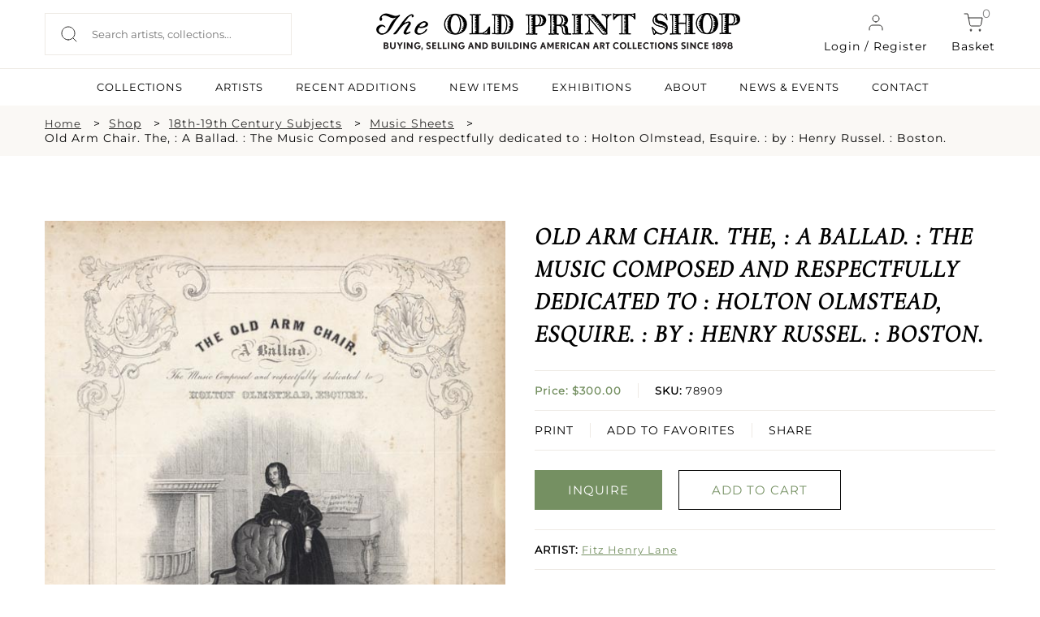

--- FILE ---
content_type: text/html; charset=UTF-8
request_url: https://oldprintshop.com/product/126033?inventoryno=78909
body_size: 11051
content:
<!DOCTYPE html PUBLIC "-//W3C//DTD XHTML 1.0 Transitional//EN" "http://www.w3.org/TR/xhtml1/DTD/xhtml1-transitional.dtd">
<html xmlns="http://www.w3.org/1999/xhtml">
<head>
	<script type="text/javascript">
	var asset_base = "https://oldprintshop.com/bundles/site";
	</script>
	<meta name="csrf-token" content="C6ombRtH8qXEkRUbQIRuV37GkBTK2VIbNaOxQA2R">
	
	<meta http-equiv="Content-Type" content="text/html; charset=utf-8" />
	<title>Old Arm Chair. The, : A Ballad. : The Music Composed and respectfully dedicated to : Holton Olmstead, Esquire. : by : Henry Russel. : Boston. | The Old Print Shop</title>
	<meta name="viewport" content="width=device-width, initial-scale=1"/>
	<link rel="shortcut icon" type="image/x-icon" href="https://oldprintshop.com/bundles/site/favicons/favicon-144.png">
	<!-- non-retina iPhone pre iOS 7 -->
	<link rel="apple-touch-icon" href="https://oldprintshop.com/bundles/site/favicons/icon57.png" sizes="57x57">
	<!-- non-retina iPad pre iOS 7 -->
	<link rel="apple-touch-icon" href="https://oldprintshop.com/bundles/site/favicons/icon72.png" sizes="72x72">
	<!-- non-retina iPad iOS 7 -->
	<link rel="apple-touch-icon" href="https://oldprintshop.com/bundles/site/favicons/icon76.png" sizes="76x76">
	<!-- retina iPhone pre iOS 7 -->
	<link rel="apple-touch-icon" href="https://oldprintshop.com/bundles/site/favicons/icon114.png" sizes="114x114">
	<!-- retina iPhone iOS 7 -->
	<link rel="apple-touch-icon" href="https://oldprintshop.com/bundles/site/favicons/icon120.png" sizes="120x120">
	<!-- retina iPad pre iOS 7 -->
	<link rel="apple-touch-icon" href="https://oldprintshop.com/bundles/site/favicons/icon144.png" sizes="144x144">
	<!-- retina iPad iOS 7 -->
	<link rel="apple-touch-icon" href="https://oldprintshop.com/bundles/site/favicons/icon152.png" sizes="152x152">
	<!-- Win8 tile -->
	<meta name="msapplication-TileImage" content="https://oldprintshop.com/bundles/site/favicons/favicon-144.png">
	<meta name="msapplication-TileColor" content="#B20099"/>
	<meta name="application-name" content="name" />
	<!-- IE11 tiles -->
 	<meta name="msapplication-square70x70logo" content="https://oldprintshop.com/bundles/site/favicons/tile-tiny.png"/>
	<meta name="msapplication-square150x150logo" content="https://oldprintshop.com/bundles/site/favicons/tile-square.png"/>
	<meta name="msapplication-wide310x150logo" content="https://oldprintshop.com/bundles/site/favicons/tile-wide.png"/>
	<meta name="msapplication-square310x310logo" content="https://oldprintshop.com/bundles/site/favicons/tile-large.png"/>
	
	<meta name="title" content="The Old Print Shop">
	<meta name="keywords" content="The Old Print Shop, The Old Print Gallery">
	<meta name="description" content="The Old Print Shop">
	<meta name="tagline" content="The Old Print Shop ">

	<link href="https://oldprintshop.com/bundles/site/css/jquery.akordeon.css" rel="stylesheet" type="text/css" />
	<!--<link href="//code.jquery.com/ui/1.11.2/themes/smoothness/jquery-ui.css" rel="stylesheet" type="text/css" />-->
	<link href="https://oldprintshop.com/bundles/site/css/animate.min.css" rel="stylesheet" type="text/css" />
	<link href="https://oldprintshop.com/bundles/site/css/flexslider.css" rel="stylesheet" type="text/css"/>
	<link href="https://oldprintshop.com/bundles/site/css/style.css" rel="stylesheet" type="text/css" />
	<link href="https://oldprintshop.com/bundles/site/css/demos.css" rel="stylesheet" type="text/css" />
	<link href="https://oldprintshop.com/bundles/site/css/gallery.css" rel="stylesheet" type="text/css" />
	<link href="https://oldprintshop.com/bundles/site/css/elastislide.css" rel="stylesheet" type="text/css" />
	<link href="https://oldprintshop.com/bundles/site/css/jquery.fancybox.css" rel="stylesheet" type="text/css" />
	<link href="https://oldprintshop.com/bundles/site/css/slick.css" rel="stylesheet" type="text/css" />
	<link href="https://oldprintshop.com/bundles/site/css/main.css" rel="stylesheet" type="text/css" />
	<link href="https://oldprintshop.com/bundles/site/css/media-queries.css" rel="stylesheet" type="text/css" />
	<script>
	 (function(i,s,o,g,r,a,m){i['GoogleAnalyticsObject']=r;i[r]=i[r]||function(){
	  (i[r].q=i[r].q||[]).push(arguments)},i[r].l=1*new Date();a=s.createElement(o),
	  m=s.getElementsByTagName(o)[0];a.async=1;a.src=g;m.parentNode.insertBefore(a,m)
	  })(window,document,'script','https://www.google-analytics.com/analytics.js','ga');
	 
	  ga('create', 'UA-76769989-1', 'auto');
	  ga('send', 'pageview');
	 
	</script>
	<script>

		fbPageOptions = {
				
		  licenseKey: 'CXNv9Hcx9W5e'
		
		 
			
		 

		};
	</script>
	<script type="text/javascript" src="https://oldprintshop.com/bundles/site/js/jquery.js" ></script>
	<script type="text/javascript" src="https://oldprintshop.com/bundles/site/js/jquery-ui.js"></script>
	<script type="text/javascript" src="https://oldprintshop.com/bundles/site/js/BackToTop.jquery.js"></script>

	<script type="text/javascript" src="https://oldprintshop.com/bundles/site/js/jquery_002.js"></script>
	
	<script type="text/javascript" src="https://oldprintshop.com/bundles/site/js/jquery.flexslider.js"></script>
	<script type="text/javascript" src="https://oldprintshop.com/bundles/site/js/modernizr.custom.17475.js"></script>
	<script type="text/javascript" src="https://oldprintshop.com/bundles/site/js/jquery.elastislide.js"></script>
	<script type="text/javascript" src="https://oldprintshop.com/bundles/site/js/jquery.ad-gallery.js"></script>
	<script type="text/javascript" src="https://oldprintshop.com/bundles/site/js/jquery.fancybox.js"></script>
	<!--<script type="text/javascript" src="https://oldprintshop.com/bundles/site/js_accordian/jquery.ui.widget.js"></script>
	<script type="text/javascript" src="https://oldprintshop.com/bundles/site/js_accordian/jquery.ui.accordion.js"></script>-->
	<script type="text/javascript" src="https://oldprintshop.com/bundles/site/js/jquery.akordeon.js"></script>
	<script type="text/javascript" src="https://oldprintshop.com/bundles/site/js/dropdown.js"></script>
	
	<script type="text/javascript" src="https://oldprintshop.com/bundles/site/js/numeral.min.js"></script>
	<script type="text/javascript" src="https://oldprintshop.com/bundles/site/js/languages.min.js"></script>
	<!--<script type="text/javascript" src="https://oldprintshop.com/bundles/site/js/sidebar.js"></script>-->
	<script>

	$(document).ready(function(){
		$("#show").click(function(){
			$(".search_section").slideToggle('slow');
		});

		$('.fancybox').fancybox();
			});
	</script>
	<style type="text/css">
		.sub-nav.two-col {
			min-width: 420px;
		}
		.sub-nav.two-col .col {
			float: left;
			width: 50%;
		}
		ul.sub-nav.two-col .col strong {
			text-transform: uppercase;
		}
		.breadcumbs {
			margin: 10px 0;
			padding: 0;
		}
		.breadcumbs > ul {
			list-style: outside none none;
		}
		.breadcumbs li {
			float: left;
			margin-right: 10px;
		}
		.breadcumbs > ul::after {
			clear: both;
			content: "";
			display: block;
		}
		.breadcumbs li:after {
			content: ">";
			margin-left: 15px;
		}
		.breadcumbs li:last-child:after {
			display: none;
		}
		@media (max-width:768px){
			.breadcumbs {
				display: none;
			}
		}
		@media (min-width: 100px) and (max-width: 767px) {

			.breadcumbs li {
				padding-bottom: 5px;
			}
			.breadcumbs li:after {
				margin-left: 5px;
			}
		}
	</style>


	<link rel="stylesheet" href="https://oldprintshop.com/bundles/site/floatbox8.5.2/floatbox.css"/>
	<script src="https://oldprintshop.com/bundles/site/floatbox8.5.2/floatbox.js"></script>

</head>
<body>
	<div class="new">
	<div class="top-header">
		<div class="container-new over-un">
			<div class="grid-header-container">
					<div class="header-column headappend">
						<div style ="overflow:auto;">
							<div class="search_section_wp">
								
									<form id= "searchboxheader" action="https://oldprintshop.com/shop" method="get" class="search-form">
												

								<input id="search_field" class="search_field" placeholder="Search artists, collections..." name="search" autocomplete="off" type="text" autocomplete="off" />
								<input type="submit" class="search_btn" value="" />
								</form>
							</div>
						</div>
					</div>
					<div class="header-column">
						<a href="https://oldprintshop.com" title="The Old Print Shop" class="site-logo-add"><img alt="The Old Print Shop" src="https://oldprintshop.com/bundles/site/images/OPSlogo.png" /></a>
					</div>
					<div class="header-column mob-menu-col">
											
						<a href="#login-reg-pop" class="login login-cart fancybox"><img src ="https://oldprintshop.com/uploads/new-images/user.svg" class="header-icon">Login / Register</a>
						
												
						<a href="https://oldprintshop.com/cart" class="cart login-cart"><span class="bag">0</span><img src ="https://oldprintshop.com/uploads/new-images/shopping-cart.svg" class="header-icon">Basket</a>
						<div id='mob-menu' onclick="showmobmenu()">
							<div class="bar-top"></div>
							<div class="bar-middle"></div>
							<div class="bar-bottom"></div>
						</div>
						<!-- Show hide mobile menu -->
						<script>
							function showmobmenu() {
								var element = document.getElementById("mob-menu");
								element.classList.toggle("hamburger-menu");
								var nav = document.getElementById("navigation-head");
								nav.classList.toggle("show-hide-menu");
								}
						</script>
						<!-- ----- -->
					</div>

								<ul id="login1" style="display:;" class="menu">
								<li><a class="fancybox" href="#loginpop">Login</a></li>
				<li><a class="fancybox" href="#registerpop">Register</a></li>
							</ul>
			
						<script>
							function showlogin() {
								var log = document.getElementById("login-pop");
								var reg = document.getElementById("register-pop");
								var tab1 = document.getElementById("login-trigger");
								var tab2 = document.getElementById("register-trigger");
								log.classList.add("active-reg");
								reg.classList.remove("active-reg");
								tab1.classList.add("active-tab");
								tab2.classList.remove("active-tab");
							}
							function showregister() {
								var log = document.getElementById("login-pop");
								var reg = document.getElementById("register-pop");
								var tab1 = document.getElementById("login-trigger");
								var tab2 = document.getElementById("register-trigger");
								log.classList.remove("active-reg");
								reg.classList.add("active-reg");
								tab1.classList.remove("active-tab");
								tab2.classList.add("active-tab");
							}
						</script>
			<div id="login-reg-pop" class="grid-col-pop" style="display: none;">
			<div class="left-pop" style=" display: block;">
			<img src="https://oldprintshop.com/uploads/new-images/c.jpg">
			</div>
			<div class="popup right-pop">
				<ul class="pop-tabs">
					<li class="login-trigger active-tab" id="login-trigger" onclick="showlogin()">Login</li>
					<li class="register-trigger" id="register-trigger" onclick="showregister()">Sign Up</li>
				</ul>
				<div class="login-pop log-reg active-reg" id="login-pop">
					<div class="mid-popup mid_popup">
						<form method="post" action="https://oldprintshop.com/login">
						<input type="hidden" name="_token" id="token1" value="C6ombRtH8qXEkRUbQIRuV37GkBTK2VIbNaOxQA2R">
							<input type="text" placeholder="E-Mail" name="username" />
							<input type="password" placeholder="Password" name="password" />
							<input type="submit" class="login" value="Sign In" />
						</form>
					</div>
				</div>
				<div class="register-pop log-reg" id="register-pop">
					<div class="mid-popup mid_popup">
						<form method="post" action="https://oldprintshop.com/register">
							<input type="email" placeholder="E-Mail" name="email" />
							<input type="text" placeholder="First name" name="first_name" class="wd-50 first-wd" />
							<input type="text" placeholder="Last name" name="last_name" class="wd-50 last-wd" />
							<input type="password" placeholder="Password" name="password" />
							<input type="password" placeholder="Confirm password" name="password_confirmation" />
							<input type="hidden" name="_token" value="C6ombRtH8qXEkRUbQIRuV37GkBTK2VIbNaOxQA2R" />
							<input type="submit" class="login" value="Sign Up" />
						</form>
					</div>
				</div>
			</div>
		</div>

			</div>
		</div>
		<hr class="head-hr">
		<div class="container-new over-un">
			<div class="header-nav" id="navigation-head">
				<ul>
					<!-- <li><a  href="https://oldprintshop.com/shop">SHOP</a><li> -->
					<li><a  href="https://oldprintshop.com/collection">COLLECTIONS</a><li>
					<li><a  href="https://oldprintshop.com/all-artist">ARTISTS</a><li>
					<li><a  href="https://oldprintshop.com/recent-additions"> Recent Additions</a><li>
					<li><a  href="https://oldprintshop.com/new-items">New Items</a><li>
					<li><a  href="https://oldprintshop.com/exhibition">EXHIBITIONS</a><li>
					<li><a class=notactive href="https://oldprintshop.com/about-us">ABOUT</a><li>
					<li><a  href="https://oldprintshop.com/blogs">NEWS & EVENTS</a><li>
					<li><a  href="https://oldprintshop.com/contact">CONTACT</a><li>
									</ul>
			</div>
		</div>














	</div>
</div>


	<div class="animated fadeIn">
		<!-- <div class="top_header test4">
			<div class="header_wp">
				<div class="top_right">
					<ul>
						<li><a class="fancybox" href="#newspop">sign up for our news</a></li>
												<li><a href="https://oldprintshop.com/cart" class="cart-bag">shopping cart<img class="icon" src="https://oldprintshop.com/bundles/site/images/shopping-cart.png"></a></li>
						<li>
							<a href="https://oldprintshop.com/cart"><span class="bag">0</span></a>
						</li>
											</ul>
				</div>
			</div>
		</div> -->

		

		<div class="search_section fleft">
			<div class="search_section_wp">
				
					<form action="https://oldprintshop.com/shop" method="get">
								

	
				<input class="search_section_field" placeholder="ENTER AN ARTIST, TITLE OR MEDIUM" name="search" autocomplete="off" type="text" />
				<input type="submit" class="search_btn" value="" />
				</form>
			</div>
		</div>

		<div id="loginpop" style="display: none;">
			<div class="popup">
				<div class="popup_pop">
					<h3>LOGIN</h3>
				</div>
				<div class="register-text"><p>
								Login to shop and access your account
								</p></div>
				<div class="mid_popup">
					<form method="post" action="https://oldprintshop.com/login">
					<input type="hidden" name="_token" id="token2" value="C6ombRtH8qXEkRUbQIRuV37GkBTK2VIbNaOxQA2R">
						<input type="text" placeholder="E-Mail" name="username" />
						<input type="password" placeholder="Password" name="password" />
						<input type="submit" class="login" value="log in" />
					</form>
				</div>
			</div>
		</div>

		<div id="registerpop" style="display: none;">
			<div class="popup">
				<div class="popup_pop">
					<h3>REGISTER</h3>
				</div>
				<div class="register-text"><p>Save what you like, keep track of your orders, and view your purchase history</p></div>
				<div class="mid_popup">
					<form method="post" action="https://oldprintshop.com/register">
					<input type="hidden" name="_token" id="token3" value="C6ombRtH8qXEkRUbQIRuV37GkBTK2VIbNaOxQA2R">
						<input type="text" placeholder="First name" name="first_name" />
						<input type="text" placeholder="Last name" name="last_name" />
						<input type="email" placeholder="E-Mail" name="email" />
						<input type="password" placeholder="Password" name="password" />
						<input type="password" placeholder="Confirm password" name="password_confirmation" />
						<input type="submit" class="login" value="Register" />
					</form>
				</div>
			</div>
		</div>

		<div id="newspop" style="display: none;">
			<div class="popup">
				<div class="popup_pop">
					<h3>SIGN UP FOR OUR NEWS</h3>
				</div>
				<div class="mid_popup">
					<span>Please enter your email</span>
					<form method="post" action="https://oldprintshop.com">
						<input type="email" placeholder="Email" name="email" />
						<div class="location">
							<input type="checkbox" class="css-checkbox" id="DC" />
							<label for="DC" name="DC" class="css-label lite-gray-check">DC</label>
							<input type="checkbox" class="css-checkbox" id="NY" />
							<label for="NY" name="NY" class="css-label lite-gray-check">New York</label>
						</div>
						<input type="submit" class="login" value="SIGN UP" />
					</form>
				</div>
			</div>
		</div>
 
		<div id="top-menu-wrap">
			<script type="text/javascript">
			jQuery(document).ready(function(){
				jQuery( "li.menu-item-has-children").children("a").removeAttr("href").css("cursor","pointer");
				jQuery( "li.menu-item-has-children").click(function(){
					$mnu = jQuery(this).children('.sub-menu');
					if($mnu.css('display')=='none') {
						jQuery('.sub-menu').slideUp();
						jQuery(this).children('.sub-menu').slideDown();
					}
					else {
						jQuery(this).children('.sub-menu').slideUp();
					}
				});
			});
			</script>
			<div id="search1" style="display:none;">
				<form action="https://oldprintshop.com/shop"  method="get" test>
				<input name="search" autocomplete="off" type="text" class="input_ss" placeholder="ENTER YOUR SEARCH" />
				<input type="submit" class="input-button" value="search" />
				</form>
			</div>
						<ul id="login1" style="display:none;" class="menu">
								<li><a class="fancybox" href="#loginpop">Login</a></li>
				<li><a class="fancybox" href="#registerpop">Register</a></li>
							</ul>
			
			<div class="top-menu group">
				<ul id="menu-main-menu" style="display:none;" class="menu">
					<li><a href="https://oldprintshop.com/recent-additions">recent additions</a></li>
					<li><a href="https://oldprintshop.com/shop">Shop</a></li>
										<li class=" menu-item-has-children">
						<a style="cursor: pointer;">About</a>
						<ul class="sub-menu" style="display:none;">
							<li><span>Old Print Shop</span></li>
							<li><a href="https://oldprintshop.com/our-history">Our History</a></li>
							<li><a href="https://oldprintshop.com/our-staff">Our Staff</a></li>
							<li><a href="https://oldprintshop.com/trade-association">Trade Associations</a></li>
							<li><a href="https://oldprintshop.com/contact">Contact</a></li>
							<li><span>Old Print Gallery</span></li>
							<li><a href="https://oldprintshop.com/our-history">Our History</a></li>
							<li><a href="https://oldprintshop.com/our-staff">Our Staff</a></li>
							<li><a href="https://oldprintshop.com/contact">Contact</a></li>
						</ul>
					</li>
										<li><a href="#">Blog</a>
						<ul class="sub-nav">
							<li><a href="https://oldprintshop.com/blogs">Old Print Shop</a></li>
							<li><a href="https://oldprintshop.com/blogs">Old Print Gallery</a></li>
						</ul>
					</li>
				</ul>
			</div>
		</div>

	

	
		
		<!--  -->
		<div id="app" class="flex-shrink-0">
            <div class="new">
	<div class="full-width-container breadcumbs bg-fl-white">
		<div class="container-new breadcumbs-inner">
			<ul>
				<li><a href="https://oldprintshop.com" class="sm-font">Home</a></li>
									<li><a href="https://oldprintshop.com/shop">Shop</a></li>
																																											<li><a href="https://oldprintshop.com/collection/category/16-18th-19th-century-subjects">18th-19th Century Subjects</a></li>
									
																				<li><a href="https://oldprintshop.com/shop?subject=139&amp;active=18th-19th+Century+Subjects">Music Sheets</a></li>
																											<li>Old Arm Chair. The, : A Ballad. : The Music Composed and respectfully dedicated to : Holton Olmstead, Esquire. : by : Henry Russel. : Boston.</li>
																						</ul>
		</div>
	</div>
	<div class="container-new container-eq-space">
		<div class="single-prod-grid">
			<div class="single-prod-col1">
				<div class="single-product-image">
													<a href="https://oldprintshop.com/uploads/jpg/78909.jpg" class="keroro floatbox" data-fb-options="colorTheme:#433941 maxContentHeight:640 controlsPos:tr boxRoundCorners:none caption:">
						<img src="https://oldprintshop.com/uploads/jpg/78909.jpg" alt="image78909" title="Old Arm Chair. The, : A Ballad. : The Music Composed and respectfully dedicated to : Holton Olmstead, Esquire. : by : Henry Russel. : Boston." />
						<div class="enlarge">
							<img src="https://oldprintshop.com/uploads/new-images/zoom-in.png" alt="">
							<p>Click to enlarge</p>
						</div>
					</a>
							</div>
			</div>
			

			<div class="single-prod-col2">
									<!-- 						<br/> -->
						<h4 class="product-name">Old Arm Chair. The, : A Ballad. : The Music Composed and respectfully dedicated to : Holton Olmstead, Esquire. : by : Henry Russel. : Boston.</h4>
					
						<ul class="product-details">
							<li class="list-inner">
								<p class="prod-price"><b>								Price: $300.00</br>
								</b></p>
									<p class="prod-sku  list-center"><b>SKU:</b> 78909</p>

							</li>
								
							<li class="prod-function list-inner">
							
							<a href="https://oldprintshop.com/cart/add/126033">PRINT</a>
							
								<a href="https://oldprintshop.com/account/wishlist-add/78909" class="list-center">ADD TO FAVORITES</a>

								<div class="share-1 share-btn list-center">
									<span class="" style="display: block;vertical-align: middle; margin-right: 2px;">SHARE</span>
									<div class="addthis_sharing_toolbox" style="height: 33px; margin-top: -20px; display: block; vertical-align: middle;position:absolute; margin-left: 0 !important;"></div>
								</div>
							</li>
						
						</ul>
						
						<div class="prod-buttons">
							<ul class="buttons_down"> 
															<li><a 
   href="mailto:snewman@oldprintshop.net,atyler@oldprintshop.net?subject=Old%20Arm%20Chair.%20The%2C%20%3A%20A%20Ballad.%20%3A%20The%20Music%20Composed%20and%20respectfully%20dedicated%20to%20%3A%20Holton%20Olmstead%2C%20Esquire.%20%3A%20by%20%3A%20Henry%20Russel.%20%3A%20Boston.%20SKU%3A%2078909" 
   class="detail_button fill-button"
  >
   INQUIRE
</a></li>
								
								
								
								

								<li><a href="https://oldprintshop.com/cart/add/126033" class="detail_button light-button green-obj">ADD TO CART</a></li>
								
							</ul>
						</div>
						<ul class="product-details">
							<li><p class="prod-artist"><b>ARTIST:</b> <a href="https://oldprintshop.com/artists/1278">Fitz Henry Lane</a></p></li>
														<li><p class="prod-publisher"><b>PUBLISHER:</b> Published by Oakes &amp; Swan, 8 1/2 Tremont Row.</p></li>
														<li class="list-inner"><p class="prod-detail"><b>MEDIUM:</b> Lithograph,</p><p class="prod-detail list-center"><b>DATE:</b> 1840</p></li>
							<li><p class="prod-size"><b>EDITION SIZE: </b> Image size 11 x 8&quot; (279 x 203 mm).</p></li>
							<li><p class="prod-description"><b>DESCRIPTION:</b><span class="show-read-more"> F. H. Lane del.  Thayer, Successor to more (Lithographer).</span></p></li>
							<li><p class="prod-addinfo"><b>ADDITIONAL INFO:</b><span class="show-read-more"> Cover and music sheets.</span></p></li>
							<li><p class="prod-condition"><b>CONDITION:</b> Good condition, save for minor foxing.</p></li>
							<li><p class="prod-refrence"><b>REFERENCE:</b> </p></li>
							<li><div class="prod-categories"><b>CATEGORIES:</b> 
							<a href="https://oldprintshop.com/shop/16">18th-19th Century Subjects</a>
							<a href="https://oldprintshop.com/shop?subject=139">, Music Sheets</a>
							<a href="https://oldprintshop.com/shop?subjectdetail=0"></a>
							</div></li>	
						</ul>

			</div>
		</div>
	</div>
	
	
 <div id="contactModal">
    <div class="modal-content">
      <span class="close-btn" onclick="closeModal()">X</span>
    
		<form id="contactForm" action="https://oldprintshop.com/contactproduct" method="post">
		<input type="hidden" name="_token" value="C6ombRtH8qXEkRUbQIRuV37GkBTK2VIbNaOxQA2R" />
        <label>Your Email:</label>
        <input type="email" id="userEmail" required>

        <label>Your Question/Comment (max 250 chars):</label>
        <textarea id="userMessage" maxlength="250" required></textarea>

        <button type="submit">Send</button>
      </form>
    </div>
  </div>
	
	<div class="full-width-container bg-lightskyblue">
		<div class="container-new container-eq-space">
			<h2 class="light-text text-center cap-head">Related Products</h2>
			<div class="hrz-line-spacer">
				<hr class="hrz-line hrz-line-green">
			</div>
			<div class="related-product">
							<div class="related-product-box">
					<div class="related-product-box-inner">
						<div class="related-img">
							<a href="https://oldprintshop.com/product/29269?inventoryno=14729&amp;itemno=1" title="The Voyage of the Jamestown on her Errand of Mercy (to Ireland).">
								
								
									<img src="https://oldprintshop.com/uploads/jpg/14729_productthumb.jpg" alt="The Voyage of the Jamestown on her Errand of Mercy (to Ireland)." />

							</a>
						</div>
						<a href="https://oldprintshop.com/artists/1278">
							<p class="related-artist">Fitz Henry Lane</p>
						</a>
						<a href="https://oldprintshop.com/product/29269?inventoryno=14729&amp;itemno=1" title="The Voyage of the Jamestown on her Errand of Mercy (to Ireland).">
							<p class="related-data">The Voyage of the Jamestown on her Errand of Mercy (to Ireland).</p>
						</a>
						<p class="related-price light-text">$2200.00</p>
						
						<a href="https://oldprintshop.com/product/29269?inventoryno=14729&amp;itemno=1" class="light-button light-button-white">INQUIRE</a>
					</div>		
				</div>
								<div class="related-product-box">
					<div class="related-product-box-inner">
						<div class="related-img">
							<a href="https://oldprintshop.com/product/31832?inventoryno=16159&amp;itemno=2" title="View of Newburyport, (From Salisbury).">
								
								
									<img src="https://oldprintshop.com/uploads/jpg/16159_productthumb.jpg" alt="View of Newburyport, (From Salisbury)." />

							</a>
						</div>
						<a href="https://oldprintshop.com/artists/1278">
							<p class="related-artist">Fitz Henry Lane</p>
						</a>
						<a href="https://oldprintshop.com/product/31832?inventoryno=16159&amp;itemno=2" title="View of Newburyport, (From Salisbury).">
							<p class="related-data">View of Newburyport, (From Salisbury).</p>
						</a>
						<p class="related-price light-text">$16000.00</p>
						
						<a href="https://oldprintshop.com/product/31832?inventoryno=16159&amp;itemno=2" class="light-button light-button-white">INQUIRE</a>
					</div>		
				</div>
								<div class="related-product-box">
					<div class="related-product-box-inner">
						<div class="related-img">
							<a href="https://oldprintshop.com/product/58309?inventoryno=31138&amp;itemno=2" title="Castine from Hospital Island.">
								
								
									<img src="https://oldprintshop.com/uploads/jpg/31138_productthumb.jpg" alt="Castine from Hospital Island." />

							</a>
						</div>
						<a href="https://oldprintshop.com/artists/1278">
							<p class="related-artist">Fitz Henry Lane</p>
						</a>
						<a href="https://oldprintshop.com/product/58309?inventoryno=31138&amp;itemno=2" title="Castine from Hospital Island.">
							<p class="related-data">Castine from Hospital Island.</p>
						</a>
						<p class="related-price light-text">$25000.00</p>
						
						<a href="https://oldprintshop.com/product/58309?inventoryno=31138&amp;itemno=2" class="light-button light-button-white">INQUIRE</a>
					</div>		
				</div>
								<div class="related-product-box">
					<div class="related-product-box-inner">
						<div class="related-img">
							<a href="https://oldprintshop.com/product/59917?inventoryno=31890&amp;itemno=3" title="View of Gloucester, Mass.">
								
								
									<img src="https://oldprintshop.com/uploads/jpg/31890_productthumb.jpg" alt="View of Gloucester, Mass." />

							</a>
						</div>
						<a href="https://oldprintshop.com/artists/1278">
							<p class="related-artist">Fitz Henry Lane</p>
						</a>
						<a href="https://oldprintshop.com/product/59917?inventoryno=31890&amp;itemno=3" title="View of Gloucester, Mass.">
							<p class="related-data">View of Gloucester, Mass.</p>
						</a>
						<p class="related-price light-text">$22500.00</p>
						
						<a href="https://oldprintshop.com/product/59917?inventoryno=31890&amp;itemno=3" class="light-button light-button-white">INQUIRE</a>
					</div>		
				</div>
								
			</div>	
		</div>
	</div>
	






</div>
<style>
    .show-read-more .more-text{
        display: none;
    }
</style>
<script>
$(document).ready(function(){
	var maxLength = 100;
	$(".show-read-more").each(function(){
		var myStr = $(this).text();
		if($.trim(myStr).length > maxLength){
			var newStr = myStr.substring(0, maxLength);
			var removedStr = myStr.substring(maxLength, $.trim(myStr).length);
			$(this).empty().html(newStr);
			$(this).append(' <a href="javascript:void(0);" class="read-more">READ MORE...</a>');
			//$(this).append('<span class="more-text">' + removedStr + '</span>');
			$(this).append('<span class="more-text">' + myStr + '</span>');
		}
	});
	$(".read-more").click(function(){
		//$(this).siblings(".more-text").contents().unwrap();
		var content = $(this).siblings(".more-text").html();
		$(this).parent('.show-read-more').html(content);
		
		$(this).remove();
	});
});
</script>
<script type="text/javascript" src="https://oldprintshop.com/bundles/site/js/simple.carousel.js"></script>
<script type="text/javascript">	
	 $(document).ready(function(){ 
		$("ul.sliding").simplecarousel({
			height:185,
			auto: false,
			next: $('.next'),
			prev: $('.prev')
		});		
		if($(window).width() < 767)
		{	
		  $(".carousel-frame").width($( window ).width()-100);
		  $(".carousel-frame").css("margin", "auto");
		} 		
		$( ".container" )
		  .mouseenter(function() {
			$(this).find(".simple-slide span.prev").show();
			$(this).find(".simple-slide span.next").show();
		  })
		  .mouseleave(function() {
			$(this).find(".simple-slide span.prev").hide();
			$(this).find(".simple-slide span.next").hide();	
		  });
		BackToTop({
				text : '',
				autoShow : true,
				timeEffect : 800,
				appearMethod : 'slide',
				effectScroll : 'easeOutCubic' /** all effects http://jqueryui.com/docs/effect/#easing */
		});
	});
	
 </script>
 <!-- Go to www.addthis.com/dashboard to customize your tools -->
<script type="text/javascript" src="//s7.addthis.com/js/300/addthis_widget.js#pubid=ra-53c62c6700c84551"></script>
<script type="text/javascript">
		/*
		$("ul.sliding").simplecarousel({
			width:200,
			height:185,
			visible: 3,
			auto: false,
			next: $('.next'),
			prev: $('.prev')
		});		
		$("ul.sliding1 li").each(function(){
			var imgload = $(this).find("img");
			imgload.load(function() {
				var omg= imgload.width()+30;
				console.log(omg);
				$(this).parent().parent().width(omg);
				console.log($(this).parent().parent().width());
			});
		});
		*/
		/*	$( '#carousel1' ).elastislide();
		$( '#carousel' ).elastislide();
		$( '#carouse12' ).elastislide();*/ 

	// $(function() {
	// 	$('img.image1').data('ad-desc', '');
	// 	$('img.image1').data('ad-title', '');
	// 	$('img.image4').data('ad-desc', '');
	// 	$('img.image5').data('ad-desc', '');
	// 	var galleries = $('.ad-gallery').adGallery();
	// 	$('#switch-effect').change(
	// 		function() {
	// 			galleries[0].settings.effect = $(this).val();
	// 			return false;
	// 		}
	// 	);
	// 	$('#toggle-slideshow').click(
	// 		function() {
	// 			galleries[0].slideshow.toggle();
	// 			return false;
	// 		}
	// 	);
	// 	$('#toggle-description').click(
	// 		function() {
	// 			if(!galleries[0].settings.description_wrapper) {
	// 				galleries[0].settings.description_wrapper = $('#descriptions');
	// 			} else {
	// 				galleries[0].settings.description_wrapper = false;
	// 			}
	// 			return false;
	// 		}
	// 	);
	// });
	</script>
	  <script>
    const modal = document.getElementById('contactModal');
    const openModalBtn = document.getElementById('openModalBtn');
    const form = document.getElementById('contactForm');

    openModalBtn.addEventListener('click', () => {
      modal.style.display = 'flex';
    });

    function closeModal() {
      modal.style.display = 'none';
    }

    // form.addEventListener('submit', function(e) {
    //   e.preventDefault();

    //   const email = document.getElementById('userEmail').value;
    //   const message = document.getElementById('userMessage').value;

    //   // Send via AJAX (or redirect to backend)
    //   alert("Email: " + email + "\nMessage: " + message);

    //   // Close modal
    //   closeModal();

    //   // Optionally, send to Laravel route using AJAX here
    // });
  </script>
  <style>
    #openModalBtn{
		cursor: pointer;
	}

    #contactModal {
      display: none;
      position: fixed;
      top: 0; left: 0;
      width: 100%; height: 100%;
      background: rgba(0,0,0,0.5);
      justify-content: center;
      align-items: center;
      z-index: 9999;
    }

    .modal-content {
      background: white;
      padding: 30px;
      border-radius: 10px;
      width: 90%;
      max-width: 400px;
      box-shadow: 0 0 10px rgba(0,0,0,0.3);
      position: relative;
    }

    .modal-content input, .modal-content textarea {
      width: 100%;
      padding: 10px;
      margin-top: 10px;
      border: 1px solid #ccc;
      border-radius: 4px;
      box-sizing: border-box;
    }

    .modal-content button {
      margin-top: 15px;
      padding: 10px 20px;
      background: #007BFF;
      color: white;
      border: none;
      border-radius: 4px;
      cursor: pointer;
    }

    .close-btn {
      position: absolute;
      top: 10px;
      right: 15px;
      cursor: pointer;
      font-size: 20px;
      color: #666;
    }
  </style>
	
	        </div>


		

			<!-- new footer -->
	<div class="new">
	<div class="full-width-container bg-dark">
		<div class="container-new footer-container">
			<div class="grid-container-footer">
				<div class="column-footer">
					<h6 class="footer-headlines light-text">SUBSCRIBE TO NEWSLETTER</h6>
					<div class="newsletter-form">
						<input type="text" placeholder="Enter Your Email Address">
						<input type="submit" value=" " class="newsletter-submit">	
					</div>
				</div>
				<div class="column-footer">
					<h6 class="footer-headlines light-text">FOLLOW US</h6>
					<div class="grid-social-footer">
						<div class="column-social">
							<a href="https://www.facebook.com/oldprintshop/" target="_blank">
								<img src="https://oldprintshop.com/uploads/new-images/Group%2094facebook.png">
							</a>
						</div>
						<div class="column-social">
							<a href="https://www.instagram.com/theoldprintshop/" target="_blank">
								<img src="https://oldprintshop.com/uploads/new-images/Group%2095Instagram.png">
							</a>
						</div>
						<div class="column-social">
							<a href="#">
								<img src="https://oldprintshop.com/uploads/new-images/Group%2096Youtube.png">
							</a>
						</div>
						<div class="column-social">
							<a href="#">
								<img src="https://oldprintshop.com/uploads/new-images/Group%2097Twitter.png">
							</a>
						</div>
					</div>
				</div>
			</div>	
			<div class="hrz-line-spacer">
				<hr class="hrz-line-full light-text">
			</div>
			<div class="grid-container-bm-footer">
				<div class="column-footer">
					<h6 class="footer-headlines light-text">SUBSCRIBE TO NEWSLETTER</h6>
					<a href="https://oldprintshop.com/all-artist" class="footer-links light-text">Artists</a>
					<a href="https://oldprintshop.com/collection" class="footer-links light-text">Collections</a>
					<a href="https://oldprintshop.com/exhibition" class="footer-links light-text">Exhibitions</a>
					<a href="https://oldprintshop.com/about-us" class="footer-links light-text">About</a>
					<a href="https://oldprintshop.com/blogs" class="footer-links light-text">News</a>
					<a href="https://oldprintshop.com/contact" class="footer-links light-text">Contact</a> 	
				</div>
				<div class="column-footer">
					<h6 class="footer-headlines light-text">THE OLD PRINT SHOP</h6>
					<a href="https://www.google.com/maps/place/150+Lexington+Ave,+New+York,+NY+10016,+USA/@40.7436994,-73.981981,17z/data=!3m1!4b1!4m2!3m1!1s0x89c259083dae1ed9:0x140139592c938fa3" target="_blank" class="footer-links light-text"><p>49 West 24th Street<br />2nd Floor<br />New York, NY 10010</p></a>
					<a href="tel:(212) 683-3950" class="footer-links light-text">T: (212) 683-3950</a>
					<a href="" class="footer-links light-text">F: N/A</a>
					<a href="mailto:info@oldprintshop.com" class="footer-links light-text">info@oldprintshop.com</a>
					<a href="https://oldprintshop.com" class="footer-links light-text">www.oldprintshop.com</a>
				</div>
				<div class="column-footer">
					
					<h6 class="footer-headlines light-text">OPENING HOURS</h6>
					<p class="shop-timing light-text"><p><b>September-May Hours </b><br />Tuesday - Saturday: 10am-4pm<br /><br /><b>New Year&#39;s Hours:</b><br />Dec. 30 - 10am-2pm<br />Jan. 1-2 - Closed<br />Open again 1/3/2023</p></p>
					<!-- <p class="shop-timing light-text">Mon: 9 am - 7 pm</p>
					<p class="shop-timing light-text">Tue: 9 am - 7 pm</p>
					<p class="shop-timing light-text">Wed: 9 am - 7 pm</p>
					<p class="shop-timing light-text">Thu: 9 am - 7 pm</p>
					<p class="shop-timing light-text">Fri: 9 am - 7 pm</p>
					<p class="shop-timing light-text">Sat: 9 am - 7 pm</p> -->
				</div>
			</div>	
			<div class="hrz-line-spacer">
				<hr class="hrz-line-full light-text">
			</div>
			<div class="grid-container-footer-end">
				<div class="column-footer">
					<p class="light-text">Copyright 2026 The Old Print Shop All Rights Reserved</p>
				</div>
				<div class="column-footer column-footer-rt light-text">
				    <a href="https://oldprintshop.com/terms-conditions" class="light-text">Terms and Conditions</a> | 
					<a href="https://oldprintshop.com/store-guarantee" class="light-text">Store Gaurantee & Return Policy</a> | 
					<a href="https://oldprintshop.com/sitemap" class="light-text">Sitemap</a>
				</div>
			</div>	


		</div>
	</div>
	</div>
	<script>
	$(document).ready(function() {
		$('.back').text('');
		// console.log("ready");
		// console.log($('.search_field'));
		var debounce;
		$('.search_field').on('input', function (e) {
			clearTimeout(debounce);
			var value =  this.value;
				if(value.length >= 3){
					if($('#searchloader').length){}else{
						if($('#ajaxloaderclose').length){
							$('#ajaxloaderclose').remove();
						}else{
							$("#searchboxheader").prepend('<input type="" id="searchloader" class="ajaxloader" value="">')
						}
					}
					debounce = setTimeout(
						function () {
							var baseurl = "https://oldprintshop.com"
							var urlset = baseurl+"/shop?search"+value;
							value = value.toLowerCase()
							.replace(/ /g, '-')
							.replace(/[^\w-]+/g, '');
							value = value.replace(/-/g, "+")
							var urlset1 = baseurl+"/shop?search="+value;
							$.ajax({
							type: "GET",
							url: urlset1,
							dataType: "json",
							success: function(response){
								if(response.status == 0){
									$("#searchloader").remove();
									if($('#ajaxloaderclose').length){}
									else{
										$("#searchboxheader").prepend('<input type="" id ="ajaxloaderclose" class="ajaxloaderclose" value="">');
									}
									var responsedata = "<div id ='responsecontainer'>";
									responsedata += "<p class ='noresultssearch'>No results found</p>";
									responsedata += "</div>";
									$(".headappend").append("<div id = 'response'>"+responsedata+"</div>");
									var width = "100%"
									$("#responsecontainer").css("width", width);
									$(document).mouseup(function(e) {
										var container = $("#response");
										var cutbutton = $( "#ajaxloaderclose" );
										if (!container.is(e.target) && container.has(e.target).length === 0 && !cutbutton.is(e.target) && cutbutton.has(e.target).length === 0) {
											container.remove();
											$( "#ajaxloaderclose" ).remove();
										}
									});
									$( "#ajaxloaderclose" ).click(function() {
										console.log("reaching to close button");
										$("#response").remove();
										$('#search_field').val('');
										$(this).remove();
									});
								}
								if(response.data){
									$("#searchloader").remove();
									if($('#ajaxloaderclose').length){}
									else{
										$("#searchboxheader").prepend('<input type="" id ="ajaxloaderclose" class="ajaxloaderclose" value="">');
									}
									
									var arr = response.data;
									var responsedata = "";
									var responsedata = "<div id ='responsecontainer'>";
									var newarr = [];
									responsedata += "<div class='itemset'>";
									for (let i = 0; i < arr.length; i++) {
										console.log("here is the array data");
										newarr.push(arr[i]);
										if(i == 8){
											break;
										}
										responsedata += "<a href ='"+arr[i].link+"' class ='responsecontaineritem' data-id ='"+i+"'><img src ='"+arr[i].img+"'><p>"+arr[i].title+"</p></a>";
									} 
									//if($('#response').length){}
									//else{
										if(arr.length > 0){
											if($('#response').length){
												$('#response').remove();
											}
											$( "#ajaxloaderclose" ).click(function() {
												console.log("reaching to close button");
												$("#response").remove();
												$('#search_field').val('');
												$(this).remove();
											});
											if(newarr.length == arr.length){}
											else{
												responsedata += "<div class='responsesearchall'><a href='"+urlset1+"' > SEE ALL PRODUCTS .. </a></div>";
											}
											responsedata += "</div>";
											responsedata += "</div>";
											$(".headappend").append("<div id = 'response'>"+responsedata+"</div>");
											$(document).mouseup(function(e) {
												var container = $("#response");
												var cutbutton = $( "#ajaxloaderclose" );
										if (!container.is(e.target) && container.has(e.target).length === 0 && !cutbutton.is(e.target) && cutbutton.has(e.target).length === 0) {
													container.remove();
													$( "#ajaxloaderclose" ).remove();
												}
											});
											if($('#responsecontainer').length && $(window).width() > 767){
												var responsedata1 = "<div id ='fullproduct'>";
												var sold = false;
												var sold_onhold = false;
												var sold_show = false;
												if(arr[0].issold){
													var sold = true;
													arr[0].link = "#";
												}
												if(arr[0].sold_onhold){
													sold_onhold = true;
												}
												if(arr[0].sold_show){
													sold_show = true;
												}
												responsedata1 += "<a class ='pro_image' href ='"+arr[0].link+"'>";
												responsedata1 += "<img src ='"+arr[0].img+"'>";
												responsedata1 += "</a>";
												responsedata1 += "<div class ='product_infor'>";
												responsedata1 += "<a class ='pro_image' href ='"+arr[0].link+"'>";
												responsedata1 += "<p class='pro_title'>"+arr[0].title+"</p>";
												responsedata1 += "</a>";
												responsedata1 += "<p class='pro_inv_no'>INVENTORY NO.<b>"+arr[0].inventory+"</b></p>";
												
												if(!sold){
													responsedata1 += "<p class='pro_price'>$"+arr[0].price+"</p>";
												}
												responsedata1 += "<p class='pro_description'>"+arr[0].description.substring(0,60)+"...</p>";
												if(sold){
													if(sold_onhold){
														responsedata1 += "<p class='pro_sold'>On Hold</p>";
													}
													if(sold_show){
														responsedata1 += "<p class='pro_sold'>Sold</p>";
													}
												}
												else{
													responsedata1 +="<a href ='"+arr[0].link+"' class='light-button green-obj'>VIEW PRODUCT</a>";
												}
												responsedata1 += "</div>";
												responsedata1 += "</div>";
												var width = $("#responsecontainer").width();
												var height = $("#responsecontainer").outerHeight();
												$("#responsecontainer").append(responsedata1);
												if($('#fullproduct').length ){
													console.log("here is the height value"+height);
													console.log("here is the width value"+width);
													$("#fullproduct").css("width", width);
													width = "-"+width+"px";
													console.log("here is the new width value"+width);
													$("#fullproduct").css("right", width);
												}
												$(".responsecontaineritem").hover(function(){
													
													var index = $(this).attr("data-id");
													var link = $(this).attr("href");
													var sold = false;
													var sold_onhold = false;
													var sold_show = false;
													if(newarr[index].issold){
														sold = true;
														newarr[index].link = "#";
													}
													if(newarr[index].sold_onhold){
														sold_onhold = true;
													}
													if(newarr[index].sold_show){
														sold_show = true;
													}
													console.log("new array values");
													console.log(newarr[index]);
													var responsedatahover = "<a  class ='pro_image' href ='"+link+"'>";
													responsedatahover += "<img src ='"+newarr[index].img+"'>";
													responsedatahover += "</a>";
													responsedatahover += "<div class ='product_infor'>";
													responsedatahover += "<a  class ='pro_image' href ='"+newarr[index].link+"'>";
													responsedatahover += "<p  class='pro_title'>"+newarr[index].title+"</p>";
													responsedatahover += "</a>";
													responsedatahover += "<p class='pro_inv_no'>INVENTORY NO.<b>"+newarr[index].inventory+"</b></p>";
													
													if(!sold){
														responsedatahover += "<p class='pro_price'>$"+newarr[index].price+"</p>";
													}
													responsedatahover += "<p class='pro_description'>"+newarr[index].description.substring(0,60)+"...</p>";
													if(sold){
														if(sold_onhold){
															responsedatahover += "<p class='pro_sold'>On Hold</p>";
														}
														if(sold_show){
															responsedatahover += "<p class='pro_sold'>Sold</p>";
														}
														
													}else{
														responsedatahover +="<a href ='"+newarr[index].link+"' class='light-button green-obj'>VIEW PRODUCT</a>";
													}
													responsedatahover += "</div>";
													$("#fullproduct").html(responsedatahover);
												});
											}
										}
									//}
							//   $('#quick_search_results').html(msg).slideDown();
								}
							}
    					});
					}, 1000
				);
			}
		});
	});    
	// $(".header-column").append(" <b>hlo</b>.")
	</script>
</body>
</html>


--- FILE ---
content_type: application/javascript
request_url: https://oldprintshop.com/bundles/site/js/BackToTop.jquery.js
body_size: 791
content:
/************************************************************************
*************************************************************************
@Name :       	BackToTop - jQuery Plugin
@Revison :    	1.0
@Date : 		12/2011
@Author:     	ALPIXEL - (www.myjqueryplugins.com - www.alpixel.fr)
@Support:    	FF, IE7, IE8, MAC Firefox, MAC Safari
@License :		Open Source - MIT License : http://www.opensource.org/licenses/mit-license.php
 
**************************************************************************
*************************************************************************/

/** BackToTop Plugin **/
(function($){

	$.BackToTop = {
		/**************/
		/** OPTIONS **/
		/**************/
		defaults: {
			/* vars */
			text : 'Back to top',
			autoShow : true,
			autoShowOffset : 0,
			timeEffect : 500,
			effectScroll : 'linear',
			appearMethod : 'slide'
		},
		
		/*****************/
		/** Init Method **/
		/*****************/
		init:function(options){
			/* vars **/
			opts = $.extend({}, $.BackToTop.defaults, options),
			/** Construct the link **/
			$.BackToTop._constructLink();
			
			
			/** Appear link when scrolling the window **/
			if(opts.autoShow)
			$(window).scroll(function(){
				if($(this).scrollTop() > opts.autoShowOffset) {
					switch (opts.appearMethod) {
						case 'fade' : divBack.fadeIn('fast'); break;
						case 'slide' : divBack.slideDown('fast'); break;
						default : divBack.show();	
					}
				}
				else {
					switch (opts.appearMethod) {
						case 'fade' : divBack.fadeOut('fast'); break;
						case 'slide' : divBack.slideUp('fast'); break;
						default : divBack.hide();	
					}
				}
			});
			
			/** ZScroll to top page on click **/
			$('#BackToTop').click(function(e) {
				e.preventDefault();
				$('body,html').animate({scrollTop:0},opts.timeEffect,opts.effectScroll);
			});
		},
		
		/** Create the link **/
		_constructLink:function() {
			divBack = $('<a />',{
				id : 'BackToTop',
				href : '#body',
				html : '<span>'+opts.text+'</span>'
			}).prependTo('body');
			if(!opts.autoShow) divBack.show();
		}
	
	};
	
	/** Init method **/
	BackToTop = function(options) {
		$.BackToTop.init(options);
	};
})(jQuery); 
